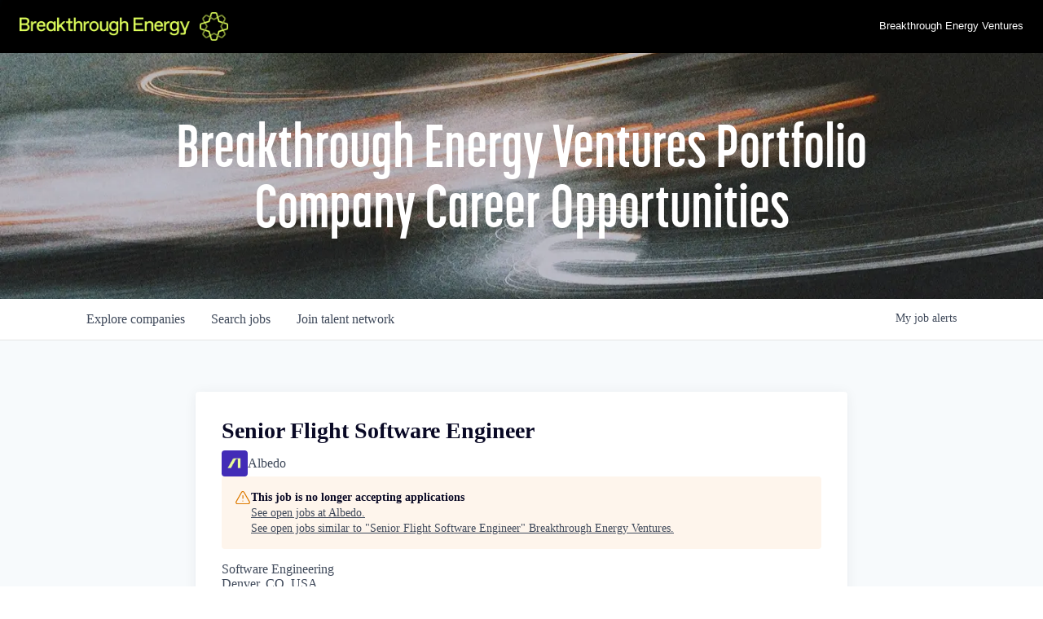

--- FILE ---
content_type: text/html; charset=utf-8
request_url: https://bevjobs.breakthroughenergy.org/companies/albedo-2/jobs/29266243-senior-flight-software-engineer
body_size: 17600
content:
<!DOCTYPE html><html lang="en"><head><link rel="shortcut icon" href="https://cdn.filestackcontent.com/LW6TKSNMQMiQKlE6Drn1" data-next-head=""/><title data-next-head="">Senior Flight Software Engineer @ Albedo | Breakthrough Energy Ventures Job Board</title><meta name="description" property="og:description" content="Search job openings across the Breakthrough Energy Ventures network." data-next-head=""/><meta charSet="utf-8" data-next-head=""/><meta name="viewport" content="initial-scale=1.0, width=device-width" data-next-head=""/><link rel="apple-touch-icon" sizes="180x180" href="https://cdn.filestackcontent.com/LW6TKSNMQMiQKlE6Drn1" data-next-head=""/><link rel="icon" type="image/png" sizes="32x32" href="https://cdn.filestackcontent.com/LW6TKSNMQMiQKlE6Drn1" data-next-head=""/><link rel="icon" type="image/png" sizes="16x16" href="https://cdn.filestackcontent.com/LW6TKSNMQMiQKlE6Drn1" data-next-head=""/><link rel="shortcut icon" href="https://cdn.filestackcontent.com/LW6TKSNMQMiQKlE6Drn1" data-next-head=""/><meta name="url" property="og:url" content="https://bevjobs.breakthroughenergy.org" data-next-head=""/><meta name="type" property="og:type" content="website" data-next-head=""/><meta name="title" property="og:title" content="Breakthrough Energy Ventures Job Board" data-next-head=""/><meta name="image" property="og:image" content="http://cdn.filepicker.io/api/file/iO5vVpmYSUykYpQFAJSf" data-next-head=""/><meta name="secure_url" property="og:image:secure_url" content="https://cdn.filepicker.io/api/file/iO5vVpmYSUykYpQFAJSf" data-next-head=""/><meta name="twitter:card" content="summary_large_image" data-next-head=""/><meta name="twitter:image" content="https://cdn.filepicker.io/api/file/iO5vVpmYSUykYpQFAJSf" data-next-head=""/><meta name="twitter:title" content="Breakthrough Energy Ventures Job Board" data-next-head=""/><meta name="twitter:description" content="Search job openings across the Breakthrough Energy Ventures network." data-next-head=""/><meta name="google-site-verification" content="CQNnZQRH0dvJgCqWABp64ULhLI69C53ULhWdJemAW_w" data-next-head=""/><script>!function(){var analytics=window.analytics=window.analytics||[];if(!analytics.initialize)if(analytics.invoked)window.console&&console.error&&console.error("Segment snippet included twice.");else{analytics.invoked=!0;analytics.methods=["trackSubmit","trackClick","trackLink","trackForm","pageview","identify","reset","group","track","ready","alias","debug","page","once","off","on","addSourceMiddleware","addIntegrationMiddleware","setAnonymousId","addDestinationMiddleware"];analytics.factory=function(e){return function(){if(window.analytics.initialized)return window.analytics[e].apply(window.analytics,arguments);var i=Array.prototype.slice.call(arguments);i.unshift(e);analytics.push(i);return analytics}};for(var i=0;i<analytics.methods.length;i++){var key=analytics.methods[i];analytics[key]=analytics.factory(key)}analytics.load=function(key,i){var t=document.createElement("script");t.type="text/javascript";t.async=!0;t.src="https://an.getro.com/analytics.js/v1/" + key + "/analytics.min.js";var n=document.getElementsByTagName("script")[0];n.parentNode.insertBefore(t,n);analytics._loadOptions=i};analytics._writeKey="VKRqdgSBA3lFoZSlbeHbrzqQkLPBcP7W";;analytics.SNIPPET_VERSION="4.16.1";
analytics.load("VKRqdgSBA3lFoZSlbeHbrzqQkLPBcP7W");

}}();</script><link rel="stylesheet" href="https://cdn-customers.getro.com/breakthroughenergy/style.react.css??v=e2e07cf66c16dd27219fe7ec4d3c7b7ec360d381"/><link rel="preload" href="https://cdn.getro.com/assets/_next/static/css/b1414ae24606c043.css" as="style"/><link rel="stylesheet" href="https://cdn.getro.com/assets/_next/static/css/b1414ae24606c043.css" data-n-g=""/><noscript data-n-css=""></noscript><script defer="" nomodule="" src="https://cdn.getro.com/assets/_next/static/chunks/polyfills-42372ed130431b0a.js"></script><script src="https://cdn.getro.com/assets/_next/static/chunks/webpack-13401e6578afde49.js" defer=""></script><script src="https://cdn.getro.com/assets/_next/static/chunks/framework-a008f048849dfc11.js" defer=""></script><script src="https://cdn.getro.com/assets/_next/static/chunks/main-20184c2c7bd0fe0a.js" defer=""></script><script src="https://cdn.getro.com/assets/_next/static/chunks/pages/_app-52002506ec936253.js" defer=""></script><script src="https://cdn.getro.com/assets/_next/static/chunks/a86620fd-3b4606652f1c2476.js" defer=""></script><script src="https://cdn.getro.com/assets/_next/static/chunks/8230-afd6e299f7a6ae33.js" defer=""></script><script src="https://cdn.getro.com/assets/_next/static/chunks/4000-0acb5a82151cbee6.js" defer=""></script><script src="https://cdn.getro.com/assets/_next/static/chunks/9091-5cd776e8ee5ad3a3.js" defer=""></script><script src="https://cdn.getro.com/assets/_next/static/chunks/1637-66b68fc38bc6d10a.js" defer=""></script><script src="https://cdn.getro.com/assets/_next/static/chunks/3676-4975c339fc5bc499.js" defer=""></script><script src="https://cdn.getro.com/assets/_next/static/chunks/9358-87cc633cf780c23e.js" defer=""></script><script src="https://cdn.getro.com/assets/_next/static/chunks/9117-6f216abbf55ba8cd.js" defer=""></script><script src="https://cdn.getro.com/assets/_next/static/chunks/1446-b10012f4e22f3c87.js" defer=""></script><script src="https://cdn.getro.com/assets/_next/static/chunks/5355-7de2c819d8cad6ea.js" defer=""></script><script src="https://cdn.getro.com/assets/_next/static/chunks/9582-518ab6ebe5bdae78.js" defer=""></script><script src="https://cdn.getro.com/assets/_next/static/chunks/pages/companies/%5BcompanySlug%5D/jobs/%5BjobSlug%5D-9a484f2bf7b6c05f.js" defer=""></script><script src="https://cdn.getro.com/assets/_next/static/sFy2epgoHzjC0mIw-ELqy/_buildManifest.js" defer=""></script><script src="https://cdn.getro.com/assets/_next/static/sFy2epgoHzjC0mIw-ELqy/_ssgManifest.js" defer=""></script><meta name="sentry-trace" content="13480940745d69136deb1215ee29c5ef-5df753baeedafeac-0"/><meta name="baggage" content="sentry-environment=production,sentry-release=556251c452b10cc7b7bb587e4f99dbd356cfc43f,sentry-public_key=99c84790fa184cf49c16c34cd7113f75,sentry-trace_id=13480940745d69136deb1215ee29c5ef,sentry-org_id=129958,sentry-sampled=false,sentry-sample_rand=0.19295247767834134,sentry-sample_rate=0.033"/><style data-styled="" data-styled-version="5.3.11">.gVRrUK{box-sizing:border-box;margin:0;min-width:0;font-family:-apple-system,BlinkMacSystemFont,'Segoe UI','Roboto','Oxygen','Ubuntu','Cantarell','Fira Sans','Droid Sans','Helvetica Neue','sans-serif';font-weight:400;font-style:normal;font-size:16px;color:#3F495A;}/*!sc*/
.fyPcag{box-sizing:border-box;margin:0;min-width:0;background-color:#F7FAFC;min-height:100vh;-webkit-flex-direction:column;-ms-flex-direction:column;flex-direction:column;-webkit-align-items:stretch;-webkit-box-align:stretch;-ms-flex-align:stretch;align-items:stretch;}/*!sc*/
.dKubqp{box-sizing:border-box;margin:0;min-width:0;}/*!sc*/
.elbZCm{box-sizing:border-box;margin:0;min-width:0;width:100%;}/*!sc*/
.dFKghv{box-sizing:border-box;margin:0;min-width:0;box-shadow:0 1px 0 0 #e5e5e5;-webkit-flex-direction:row;-ms-flex-direction:row;flex-direction:row;width:100%;background-color:#ffffff;}/*!sc*/
.byBMUo{box-sizing:border-box;margin:0;min-width:0;max-width:100%;width:100%;margin-left:auto;margin-right:auto;}/*!sc*/
@media screen and (min-width:40em){.byBMUo{width:100%;}}/*!sc*/
@media screen and (min-width:65em){.byBMUo{width:1100px;}}/*!sc*/
.fWatEX{box-sizing:border-box;margin:0;min-width:0;color:#4900FF;position:relative;-webkit-text-decoration:none;text-decoration:none;-webkit-transition:all ease 0.3s;transition:all ease 0.3s;text-transform:capitalize;-webkit-order:1;-ms-flex-order:1;order:1;padding-left:8px;padding-right:8px;padding-top:16px;padding-bottom:16px;font-size:16px;color:#3F495A;display:-webkit-box;display:-webkit-flex;display:-ms-flexbox;display:flex;-webkit-align-items:baseline;-webkit-box-align:baseline;-ms-flex-align:baseline;align-items:baseline;}/*!sc*/
@media screen and (min-width:40em){.fWatEX{text-transform:capitalize;}}/*!sc*/
@media screen and (min-width:65em){.fWatEX{text-transform:unset;}}/*!sc*/
.fWatEX span{display:none;}/*!sc*/
.fWatEX::after{content:'';position:absolute;left:0;right:0;bottom:0;height:0.125rem;background-color:#4900FF;opacity:0;-webkit-transition:opacity 0.3s;transition:opacity 0.3s;}/*!sc*/
.fWatEX:hover{color:#3F495A;}/*!sc*/
.fWatEX:active{background-color:#F7FAFC;-webkit-transform:scale(.94);-ms-transform:scale(.94);transform:scale(.94);}/*!sc*/
.fWatEX.active{font-weight:600;color:#090925;}/*!sc*/
.fWatEX.active::after{opacity:1;}/*!sc*/
@media screen and (min-width:40em){.fWatEX{padding-left:16px;padding-right:16px;}}/*!sc*/
.ekJmTQ{box-sizing:border-box;margin:0;min-width:0;display:none;}/*!sc*/
@media screen and (min-width:40em){.ekJmTQ{display:none;}}/*!sc*/
@media screen and (min-width:65em){.ekJmTQ{display:inline-block;}}/*!sc*/
.bhqgWy{box-sizing:border-box;margin:0;min-width:0;color:#4900FF;position:relative;-webkit-text-decoration:none;text-decoration:none;-webkit-transition:all ease 0.3s;transition:all ease 0.3s;text-transform:capitalize;-webkit-order:0;-ms-flex-order:0;order:0;padding-left:8px;padding-right:8px;padding-top:16px;padding-bottom:16px;font-size:16px;color:#3F495A;display:-webkit-box;display:-webkit-flex;display:-ms-flexbox;display:flex;-webkit-align-items:baseline;-webkit-box-align:baseline;-ms-flex-align:baseline;align-items:baseline;}/*!sc*/
@media screen and (min-width:40em){.bhqgWy{text-transform:capitalize;}}/*!sc*/
@media screen and (min-width:65em){.bhqgWy{text-transform:unset;}}/*!sc*/
.bhqgWy span{display:none;}/*!sc*/
.bhqgWy::after{content:'';position:absolute;left:0;right:0;bottom:0;height:0.125rem;background-color:#4900FF;opacity:0;-webkit-transition:opacity 0.3s;transition:opacity 0.3s;}/*!sc*/
.bhqgWy:hover{color:#3F495A;}/*!sc*/
.bhqgWy:active{background-color:#F7FAFC;-webkit-transform:scale(.94);-ms-transform:scale(.94);transform:scale(.94);}/*!sc*/
.bhqgWy.active{font-weight:600;color:#090925;}/*!sc*/
.bhqgWy.active::after{opacity:1;}/*!sc*/
@media screen and (min-width:40em){.bhqgWy{padding-left:16px;padding-right:16px;}}/*!sc*/
.eOYVLz{box-sizing:border-box;margin:0;min-width:0;color:#4900FF;position:relative;-webkit-text-decoration:none;text-decoration:none;-webkit-transition:all ease 0.3s;transition:all ease 0.3s;text-transform:unset;-webkit-order:2;-ms-flex-order:2;order:2;padding-left:8px;padding-right:8px;padding-top:16px;padding-bottom:16px;font-size:16px;color:#3F495A;display:-webkit-box;display:-webkit-flex;display:-ms-flexbox;display:flex;-webkit-align-items:center;-webkit-box-align:center;-ms-flex-align:center;align-items:center;}/*!sc*/
.eOYVLz span{display:none;}/*!sc*/
.eOYVLz::after{content:'';position:absolute;left:0;right:0;bottom:0;height:0.125rem;background-color:#4900FF;opacity:0;-webkit-transition:opacity 0.3s;transition:opacity 0.3s;}/*!sc*/
.eOYVLz:hover{color:#3F495A;}/*!sc*/
.eOYVLz:active{background-color:#F7FAFC;-webkit-transform:scale(.94);-ms-transform:scale(.94);transform:scale(.94);}/*!sc*/
.eOYVLz.active{font-weight:600;color:#090925;}/*!sc*/
.eOYVLz.active::after{opacity:1;}/*!sc*/
@media screen and (min-width:40em){.eOYVLz{padding-left:16px;padding-right:16px;}}/*!sc*/
.jQZwAb{box-sizing:border-box;margin:0;min-width:0;display:inline-block;}/*!sc*/
@media screen and (min-width:40em){.jQZwAb{display:inline-block;}}/*!sc*/
@media screen and (min-width:65em){.jQZwAb{display:none;}}/*!sc*/
.ioCEHO{box-sizing:border-box;margin:0;min-width:0;margin-left:auto;margin-right:16px;text-align:left;-webkit-flex-direction:column;-ms-flex-direction:column;flex-direction:column;-webkit-order:9999;-ms-flex-order:9999;order:9999;}/*!sc*/
@media screen and (min-width:40em){.ioCEHO{margin-right:16px;}}/*!sc*/
@media screen and (min-width:65em){.ioCEHO{margin-right:0;}}/*!sc*/
.iJaGyT{box-sizing:border-box;margin:0;min-width:0;position:relative;cursor:pointer;-webkit-transition:all ease 0.3s;transition:all ease 0.3s;border-radius:4px;font-size:16px;font-weight:500;display:-webkit-box;display:-webkit-flex;display:-ms-flexbox;display:flex;-webkit-tap-highlight-color:transparent;-webkit-align-items:center;-webkit-box-align:center;-ms-flex-align:center;align-items:center;font-family:-apple-system,BlinkMacSystemFont,'Segoe UI','Roboto','Oxygen','Ubuntu','Cantarell','Fira Sans','Droid Sans','Helvetica Neue','sans-serif';color:#3F495A;background-color:#FFFFFF;border-style:solid;border-color:#A3B1C2;border-width:1px;border:none;border-color:transparent;width:small;height:small;margin-top:8px;padding:8px 16px;padding-right:0;-webkit-align-self:center;-ms-flex-item-align:center;align-self:center;font-size:14px;}/*!sc*/
.iJaGyT:active{-webkit-transform:scale(.94);-ms-transform:scale(.94);transform:scale(.94);box-shadow:inset 0px 1.875px 1.875px rgba(0,0,0,0.12);}/*!sc*/
.iJaGyT:disabled{color:#A3B1C2;}/*!sc*/
.iJaGyT:hover{background-color:#F7FAFC;}/*!sc*/
.iJaGyT [role="progressbar"] > div > div{border-color:rgba(63,73,90,0.2);border-top-color:#090925;}/*!sc*/
@media screen and (min-width:40em){.iJaGyT{border-color:#A3B1C2;}}/*!sc*/
@media screen and (min-width:40em){.iJaGyT{padding-right:16px;}}/*!sc*/
.jUfIjB{box-sizing:border-box;margin:0;min-width:0;display:none;}/*!sc*/
@media screen and (min-width:40em){.jUfIjB{display:block;}}/*!sc*/
.iqghoL{box-sizing:border-box;margin:0;min-width:0;margin-left:auto !important;margin-right:auto !important;box-sizing:border-box;max-width:100%;position:static;z-index:1;margin-left:auto;margin-right:auto;width:100%;padding-top:0;padding-left:16px;padding-right:16px;padding-bottom:64px;}/*!sc*/
@media screen and (min-width:40em){.iqghoL{width:100%;}}/*!sc*/
@media screen and (min-width:65em){.iqghoL{width:1132px;}}/*!sc*/
.ebGWQq{box-sizing:border-box;margin:0;min-width:0;-webkit-box-pack:justify;-webkit-justify-content:space-between;-ms-flex-pack:justify;justify-content:space-between;margin-bottom:24px;-webkit-flex-direction:column;-ms-flex-direction:column;flex-direction:column;width:100%;}/*!sc*/
@media screen and (min-width:40em){.ebGWQq{-webkit-flex-direction:row;-ms-flex-direction:row;flex-direction:row;}}/*!sc*/
@media screen and (min-width:65em){.ebGWQq{-webkit-flex-direction:row;-ms-flex-direction:row;flex-direction:row;}}/*!sc*/
.dsHaKT{box-sizing:border-box;margin:0;min-width:0;gap:24px;-webkit-flex-direction:column;-ms-flex-direction:column;flex-direction:column;width:100%;}/*!sc*/
.iaKmHE{box-sizing:border-box;margin:0;min-width:0;font-size:28px;margin-bottom:8px;color:#090925;}/*!sc*/
.iKYCNv{box-sizing:border-box;margin:0;min-width:0;-webkit-column-gap:8px;column-gap:8px;cursor:pointer;-webkit-align-items:center;-webkit-box-align:center;-ms-flex-align:center;align-items:center;}/*!sc*/
.iKYCNv color{main:#3F495A;dark:#090925;subtle:#67738B;placeholder:#8797AB;link:#3F495A;link-accent:#4900FF;error:#D90218;}/*!sc*/
.hRzXmX{box-sizing:border-box;margin:0;min-width:0;width:32px;}/*!sc*/
.ijjZxr{box-sizing:border-box;margin:0;min-width:0;margin-bottom:16px;}/*!sc*/
.kGAAEy{box-sizing:border-box;margin:0;min-width:0;-webkit-flex-direction:column;-ms-flex-direction:column;flex-direction:column;gap:8px;}/*!sc*/
.dkjSzf{box-sizing:border-box;margin:0;min-width:0;font-weight:600;font-size:14px;color:#090925;}/*!sc*/
.eRlSKr{box-sizing:border-box;margin:0;min-width:0;color:#3F495A!important;font-weight:500;}/*!sc*/
.lhPfhV{box-sizing:border-box;margin:0;min-width:0;-webkit-column-gap:8px;column-gap:8px;-webkit-box-pack:justify;-webkit-justify-content:space-between;-ms-flex-pack:justify;justify-content:space-between;}/*!sc*/
.hQNFTd{box-sizing:border-box;margin:0;min-width:0;row-gap:8px;-webkit-flex-direction:column;-ms-flex-direction:column;flex-direction:column;}/*!sc*/
.fLzXDu{box-sizing:border-box;margin:0;min-width:0;font-size:14px;color:#67738B;}/*!sc*/
.crBMPy{box-sizing:border-box;margin:0;min-width:0;margin-top:40px;}/*!sc*/
.crBMPy li:not(:last-child){margin-bottom:8px;}/*!sc*/
.crBMPy p,.crBMPy span,.crBMPy div,.crBMPy li,.crBMPy ol,.crBMPy ul{color:#3F495A;font-size:16px!important;line-height:140%!important;margin:0 auto 16px;}/*!sc*/
.crBMPy h1,.crBMPy h2,.crBMPy h3,.crBMPy h4,.crBMPy h5,.crBMPy h6{color:#090925;}/*!sc*/
.crBMPy h4,.crBMPy h5,.crBMPy h6{font-size:16px;margin:0 auto 16px;}/*!sc*/
.crBMPy h1:not(:first-child){font-size:24px;margin:48px auto 16px;}/*!sc*/
.crBMPy h2:not(:first-child){font-size:20px;margin:32px auto 16px;}/*!sc*/
.crBMPy h3:not(:first-child){font-size:18px;margin:24px auto 16px;}/*!sc*/
.crBMPy ul{padding:0 0 0 32px;}/*!sc*/
.crBMPy a{color:#3F495A !important;}/*!sc*/
.iIGtVd{box-sizing:border-box;margin:0;min-width:0;max-width:600px;margin:0 auto;}/*!sc*/
.friAmK{box-sizing:border-box;margin:0;min-width:0;padding-bottom:40px;margin-top:40px;}/*!sc*/
.bOyPTM{box-sizing:border-box;margin:0;min-width:0;gap:40px;margin-top:40px;-webkit-align-items:center;-webkit-box-align:center;-ms-flex-align:center;align-items:center;-webkit-box-pack:justify;-webkit-justify-content:space-between;-ms-flex-pack:justify;justify-content:space-between;-webkit-flex-direction:column;-ms-flex-direction:column;flex-direction:column;}/*!sc*/
@media screen and (min-width:40em){.bOyPTM{-webkit-flex-direction:row;-ms-flex-direction:row;flex-direction:row;}}/*!sc*/
.kkTXM{box-sizing:border-box;margin:0;min-width:0;-webkit-text-decoration-line:underline;text-decoration-line:underline;cursor:pointer;display:block;text-align:center;color:#3F495A !important;font-size:14px;line-height:22px;}/*!sc*/
.fIUOoG{box-sizing:border-box;margin:0;min-width:0;justify-self:flex-end;margin-top:auto;-webkit-flex-direction:row;-ms-flex-direction:row;flex-direction:row;width:100%;background-color:transparent;padding-top:32px;padding-bottom:32px;}/*!sc*/
.Jizzq{box-sizing:border-box;margin:0;min-width:0;width:100%;margin-left:auto;margin-right:auto;-webkit-flex-direction:column;-ms-flex-direction:column;flex-direction:column;text-align:center;}/*!sc*/
@media screen and (min-width:40em){.Jizzq{width:1100px;}}/*!sc*/
.fONCsf{box-sizing:border-box;margin:0;min-width:0;color:#4900FF;-webkit-align-self:center;-ms-flex-item-align:center;align-self:center;margin-bottom:16px;color:#090925;width:120px;}/*!sc*/
.bfORaf{box-sizing:border-box;margin:0;min-width:0;color:currentColor;width:100%;height:auto;}/*!sc*/
.gkPOSa{box-sizing:border-box;margin:0;min-width:0;-webkit-flex-direction:row;-ms-flex-direction:row;flex-direction:row;-webkit-box-pack:center;-webkit-justify-content:center;-ms-flex-pack:center;justify-content:center;-webkit-flex-wrap:wrap;-ms-flex-wrap:wrap;flex-wrap:wrap;}/*!sc*/
.hDtUlk{box-sizing:border-box;margin:0;min-width:0;-webkit-appearance:none;-moz-appearance:none;appearance:none;display:inline-block;text-align:center;line-height:inherit;-webkit-text-decoration:none;text-decoration:none;font-size:inherit;padding-left:16px;padding-right:16px;padding-top:8px;padding-bottom:8px;color:#ffffff;background-color:#4900FF;border:none;border-radius:4px;padding-left:8px;padding-right:8px;font-size:16px;position:relative;z-index:2;cursor:pointer;-webkit-transition:all ease 0.3s;transition:all ease 0.3s;border-radius:4px;font-weight:500;display:-webkit-box;display:-webkit-flex;display:-ms-flexbox;display:flex;-webkit-tap-highlight-color:transparent;-webkit-align-items:center;-webkit-box-align:center;-ms-flex-align:center;align-items:center;font-family:-apple-system,BlinkMacSystemFont,'Segoe UI','Roboto','Oxygen','Ubuntu','Cantarell','Fira Sans','Droid Sans','Helvetica Neue','sans-serif';color:#3F495A;background-color:transparent;border-style:solid;border-color:#A3B1C2;border-width:1px;border:none;-webkit-box-pack:unset;-webkit-justify-content:unset;-ms-flex-pack:unset;justify-content:unset;-webkit-text-decoration:none;text-decoration:none;white-space:nowrap;margin-right:16px;padding:0;color:#67738B;padding-top:4px;padding-bottom:4px;font-size:12px;}/*!sc*/
.hDtUlk:active{-webkit-transform:scale(.94);-ms-transform:scale(.94);transform:scale(.94);box-shadow:inset 0px 1.875px 1.875px rgba(0,0,0,0.12);}/*!sc*/
.hDtUlk:disabled{color:#A3B1C2;}/*!sc*/
.hDtUlk:hover{-webkit-text-decoration:underline;text-decoration:underline;}/*!sc*/
.hDtUlk [role="progressbar"] > div > div{border-color:rgba(63,73,90,0.2);border-top-color:#090925;}/*!sc*/
data-styled.g1[id="sc-aXZVg"]{content:"gVRrUK,fyPcag,dKubqp,elbZCm,dFKghv,byBMUo,fWatEX,ekJmTQ,bhqgWy,eOYVLz,jQZwAb,ioCEHO,iJaGyT,jUfIjB,iqghoL,ebGWQq,dsHaKT,iaKmHE,iKYCNv,hRzXmX,ijjZxr,kGAAEy,dkjSzf,eRlSKr,lhPfhV,hQNFTd,fLzXDu,crBMPy,iIGtVd,friAmK,bOyPTM,kkTXM,fIUOoG,Jizzq,fONCsf,bfORaf,gkPOSa,hDtUlk,"}/*!sc*/
.fteAEG{display:-webkit-box;display:-webkit-flex;display:-ms-flexbox;display:flex;}/*!sc*/
data-styled.g2[id="sc-gEvEer"]{content:"fteAEG,"}/*!sc*/
.flWBVF{box-sizing:border-box;margin:0;min-width:0;container-type:inline-size;container-name:hero;}/*!sc*/
.iCvFnQ{box-sizing:border-box;margin:0;min-width:0;position:relative;background-size:cover;background-position:center center;text-align:center;padding-top:32px;padding-bottom:32px;color:#ffffff;}/*!sc*/
@media (min-width:480px){.iCvFnQ{padding:calc(10 * 0.5rem) 0;}}/*!sc*/
.iFoJuC{box-sizing:border-box;margin:0;min-width:0;object-fit:cover;width:100%;height:100%;position:absolute;left:0;top:0;}/*!sc*/
.cmDbPT{box-sizing:border-box;margin:0;min-width:0;margin-left:auto !important;margin-right:auto !important;box-sizing:border-box;max-width:100%;position:relative;z-index:3;margin-left:auto;margin-right:auto;width:100%;padding-top:0;padding-left:16px;padding-right:16px;}/*!sc*/
@media screen and (min-width:40em){.cmDbPT{width:100%;}}/*!sc*/
@media screen and (min-width:65em){.cmDbPT{width:1132px;}}/*!sc*/
.bsENgY{box-sizing:border-box;margin:0;min-width:0;max-width:900px;position:relative;text-align:center;font-size:18px;font-weight:500;font-family:inherit;margin-left:auto;margin-right:auto;margin-top:0;margin-bottom:0;color:inherit;}/*!sc*/
@media screen and (min-width:40em){.bsENgY{font-size:32px;}}/*!sc*/
.eBWkFz{box-sizing:border-box;margin:0;min-width:0;padding:32px;box-shadow:0px 1px 2px 0px rgba(27,36,50,0.04),0px 1px 16px 0px rgba(27,36,50,0.06);border-radius:4px;background-color:#FFFFFF;margin-left:auto;margin-right:auto;width:100%;-webkit-flex-direction:column;-ms-flex-direction:column;flex-direction:column;padding-left:16px;padding-right:16px;margin-top:64px;max-width:800px;margin-left:auto;margin-right:auto;}/*!sc*/
@media screen and (min-width:40em){.eBWkFz{padding-left:32px;padding-right:32px;}}/*!sc*/
.jBogQf{box-sizing:border-box;margin:0;min-width:0;position:relative;width:100%;-webkit-align-items:start;-webkit-box-align:start;-ms-flex-align:start;align-items:start;}/*!sc*/
.ddKpAl{box-sizing:border-box;margin:0;min-width:0;-webkit-flex:1 1;-ms-flex:1 1;flex:1 1;}/*!sc*/
.VWXkL{box-sizing:border-box;margin:0;min-width:0;position:relative;font-weight:500;color:#3F495A;height:100%;width:100%;border-radius:4px;}/*!sc*/
.cVYRew{box-sizing:border-box;margin:0;min-width:0;max-width:100%;height:auto;border-radius:4px;overflow:hidden;object-fit:contain;width:100%;height:100%;}/*!sc*/
.hPknKP{box-sizing:border-box;margin:0;min-width:0;background-color:#FEF5EC;text-align:left;-webkit-align-items:flex-start;-webkit-box-align:flex-start;-ms-flex-align:flex-start;align-items:flex-start;-webkit-flex:0 0 auto;-ms-flex:0 0 auto;flex:0 0 auto;padding:16px;border-radius:4px;line-height:1.4;gap:16px;}/*!sc*/
.jDfdPi{box-sizing:border-box;margin:0;min-width:0;height:20px;width:20px;}/*!sc*/
.kgAlEH{box-sizing:border-box;margin:0;min-width:0;color:#DE7B02;-webkit-align-items:center;-webkit-box-align:center;-ms-flex-align:center;align-items:center;-webkit-flex:0 0 auto;-ms-flex:0 0 auto;flex:0 0 auto;}/*!sc*/
.cYMjnh{box-sizing:border-box;margin:0;min-width:0;font-weight:500;font-size:14px;color:#3F495A;}/*!sc*/
.exMvxQ{box-sizing:border-box;margin:0;min-width:0;-webkit-text-decoration:none;text-decoration:none;color:currentColor;width:100%;height:auto;}/*!sc*/
data-styled.g3[id="sc-eqUAAy"]{content:"flWBVF,iCvFnQ,iFoJuC,cmDbPT,bsENgY,eBWkFz,jBogQf,ddKpAl,VWXkL,cVYRew,hPknKP,jDfdPi,kgAlEH,cYMjnh,exMvxQ,"}/*!sc*/
.gQycbC{display:-webkit-box;display:-webkit-flex;display:-ms-flexbox;display:flex;}/*!sc*/
data-styled.g4[id="sc-fqkvVR"]{content:"gQycbC,"}/*!sc*/
</style></head><body id="main-wrapper" class="custom-design-breakthroughenergy"><div id="root"></div><div id="__next"><div class="sc-aXZVg gVRrUK"><div class="" style="position:fixed;top:0;left:0;height:2px;background:transparent;z-index:99999999999;width:100%"><div class="" style="height:100%;background:#4900FF;transition:all 500ms ease;width:0%"><div style="box-shadow:0 0 10px #4900FF, 0 0 10px #4900FF;width:5%;opacity:1;position:absolute;height:100%;transition:all 500ms ease;transform:rotate(3deg) translate(0px, -4px);left:-10rem"></div></div></div><div id="wlc-main" class="sc-aXZVg sc-gEvEer fyPcag fteAEG network-container"><div data-testid="custom-header" id="breakthroughenergy-custom-header" class="sc-aXZVg dKubqp breakthroughenergy-custom-part">
<div class="cd-wrapper">
  <div class="homepage">
    <div class="breakthroughenergy-custom-part">
      <div
        class="global-header__wrapper global-header__wrapper--no-animation global-header__wrapper--transition"
      >
        <header
          class="global-header container"
          aria-label="Site header"
          role="banner"
        >
          <div class="global-header__main-menu">
            <div class="global-header__menu-top">
              <div class="site-logo">
                <a
                  href="https://www.breakthroughenergy.org/"
                  class="site-logo__link"
                >
                  <img
                    class="be-logo"
                    src="https://cdn-customers.getro.com/breakthroughenergy/images/nav-logo-2.png"
                    alt="be-logo"
                  />

                  <img
                    class="be-logo-mob"
                    src="https://cdn-customers.getro.com/breakthroughenergy/images/footer-logo.png"
                    alt="be-logo"
                  />
                </a>
              </div>
              <div class="global-header__menu-top-right">
                <nav class="utility-nav">
                  <ul class="utility-nav__list">
                    <li class="utility-nav__item">
                      <a href="https://www.breakthroughenergy.org/portfolio"
                        >Breakthrough Energy Ventures</a
                      >
                    </li>
                  </ul>
                </nav>
              </div>
            </div>
          </div>
        </header>
      </div>
    </div>
  </div>
</div>
</div><div width="1" class="sc-aXZVg elbZCm"><div class="sc-eqUAAy flWBVF job-board-hero"><div data-testid="default-hero" color="white" class="sc-eqUAAy iCvFnQ network-hero"><img alt="hero" sx="[object Object]" loading="lazy" decoding="async" data-nimg="fill" class="sc-eqUAAy iFoJuC" style="position:absolute;height:100%;width:100%;left:0;top:0;right:0;bottom:0;color:transparent" src="https://cdn.getro.com/collections/7ce773a0-db5c-4500-9f0c-c565cb063022-1762318659"/><div width="1,1,1132px" class="sc-eqUAAy cmDbPT container custom-design-breakthroughenergy" data-testid="container"><h2 class="sc-eqUAAy bsENgY job-tagline" data-testid="tagline" font-size="3,32px" font-weight="medium" font-family="inherit" color="inherit">Breakthrough Energy Ventures Portfolio Company Career Opportunities</h2></div></div></div><div id="content"><div data-testid="navbar" width="1" class="sc-aXZVg sc-gEvEer dFKghv fteAEG"><div width="1,1,1100px" class="sc-aXZVg sc-gEvEer byBMUo fteAEG"><a href="/jobs" class="sc-aXZVg fWatEX theme_only " font-size="2" color="text.main" display="flex"><div display="none,none,inline-block" class="sc-aXZVg ekJmTQ">Search </div>jobs</a><a href="/companies" class="sc-aXZVg bhqgWy theme_only " font-size="2" color="text.main" display="flex"><div display="none,none,inline-block" class="sc-aXZVg ekJmTQ">Explore </div>companies</a><a href="/talent-network" class="sc-aXZVg eOYVLz theme_only " font-size="2" color="text.main" display="flex"><div display="none,none,inline-block" class="sc-aXZVg ekJmTQ">Join talent network</div><div display="inline-block,inline-block,none" class="sc-aXZVg jQZwAb">Talent</div></a><div order="9999" class="sc-aXZVg sc-gEvEer ioCEHO fteAEG"><div class="sc-aXZVg sc-gEvEer iJaGyT fteAEG theme_only" data-testid="my-job-alerts-button" font-size="14px">My <span class="sc-aXZVg jUfIjB">job </span>alerts</div></div></div></div><div width="1,1,1132px" data-testid="container" class="sc-aXZVg iqghoL"><script data-testid="job-ldjson" type="application/ld+json" async="">{"@context":"https://schema.org/","@type":"JobPosting","title":"Senior Flight Software Engineer","description":"<section><div>Satellite imagery is a historically-scarce resource, whose adoption has been slowed by an unbalanced relationship between price and resolution. In theory, frequent, ultra-high-resolution imagery of Earth has near-infinite applications; in reality, only a sliver of that potential has been realized. </div> <div><br></div> <div>Albedo aims to be the catalyst in unlocking satellite imagery’s latent potential, hoping to expand current applications and propel the discovery of new use cases. Whether our imagery is being used to reduce wildfire risk, assess the environmental impact of global forestry, contribute to timely 3D reconstructions of urban areas, or monitor carbon emissions from industrial power plants, our mission is to get better data into the hands of decision-makers fast. We’re modernizing how satellite imagery is used by providing near real-time access to our ultra-high resolution data.</div> <div><br></div> <div> <b>What We’re Up To: </b>Albedo is developing a novel approach to the earth observation industry, both in space and with our business model. We are intentionally doing things differently by taking (calculated) risks, trying new things, and moving with speed. Our team believes satellite imagery is a valuable resource that should be made accessible, in every sense of the word. We are committed to our customers, ensuring that what we’re building is what they want. We are playing at the edges of how traditional New Space technologies have been approached, and we want to shake up the industry as it stands today.</div> <div><br></div> <div> <b>Who We’re Looking For: </b>Albedo is launching next-generation, ultra-high-resolution imaging satellites to service a global audience through a modern, cloud-based product interface. In order to achieve this goal, we are looking for a team of people who are both passionate about our mission and are willing to put in the work to design, develop, and test an innovative earth observation concept in the commercial industry. The times ahead will be set in a fast-paced, often uncertain environment, but if you are hard-working, kind, and team-oriented, you can expect a rewarding and purposeful experience.</div> <div><br></div> <div>At Albedo our mission is to bring 10-cm imagery to the masses, and as our Senior Flight Software Engineer, you’ll be playing a critical part in our software development, verification, and roadmap to the future!</div> <div><br></div> <div>We’re developing a highly precise and nimble satellite that’s flying in Very-Low Earth Orbit (VLEO) to reach our 10-cm goal (and let’s not forget the 2-meter thermal imagery to boot)! We’ve got tight timing constraints in our spacecraft, and software performance is key to achieving that goal. We embody high-speed and low drag!</div> <div><br></div> <div>If furthering your experience in embedded Linux, performance benchmarking, and hardware offloading sounds exciting, then read on!</div></section><section><h3>What You’ll Do:</h3> <ul> <li>Define, design, develop, test and deploy highly performant flight software in embedded Linux for the first ever 10cm class space imaging vehicle</li> <li>Benchmark your solutions to ensure you’re meeting our tight timing constraints</li> <li>Work directly with avionics hardware; design software solutions that can communicate across asymmetric processing architectures including embedded Linux</li> <li>Support the development of non-real-time and real-time test beds</li> <li>Participate in end-to-end integration and test campaigns to ensure our software is robust</li> <li>Maintain automated systems for CI/CD, both software-only and hardware solutions</li> <li>Support integration of flight command &amp; control within Albedo’s ground infrastructure.</li> </ul></section><section><h3>Your Ideal Skills and Experience:</h3> <ul> <li>You understand trade-offs when it comes to topics such as memory, processor capabilities, hardware offloading, latency/bandwidth, or build versus re-use</li> <li>You can use version control, such as Git (hint: we use it), and you might be pedantic about how you version your software (like using SemVer)</li> <li>You demonstrate a core competency in one, or many, of the following: non-real-time and real-time emulation systems, networking communication, distributed computing, Linux driver development, middleware frameworks, state machine modeling, software/hardware simulations, or pick your flavor of nerding out and tell us!</li> <li>You (preferably) have experience in spacecraft flight software development</li> <li>Most importantly - you want to learn and want to be challenged</li> <li>You have read all of this and are excited to apply!</li> <div><br></div> <div>Even if you feel like you don’t meet all of the qualifications, we encourage you to apply! Research shows that while men apply to jobs where they meet an average of 60% of the criteria, women and other marginalized people tend to only apply when they meet 100% of the qualifications. </div> </ul></section><section><h3>Compensation and Benefits:</h3> <ul> <li> <a href=\"https://blog.samaltman.com/employee-equity\">Employee friendly</a> equity compensation</li> <li>Remote-friendly, asynchronous culture with flexible working hours</li> <li>4% direct matching 401k</li> <li>Insurance: Medical, Vision, Dental, Mental Health</li> <li>Parental leave and childcare coverage</li> <li>Relocation bonus for moving to our Denver, CO HQ</li> <li>20 paid vacation days, yours from day one</li> <li>10 company holidays and unlimited sick days</li> <li>$100 monthly wellness benefit</li> <li>Team retreats to build relationships in person</li> </ul></section><section><div><i>Albedo does not accept agency resumes. Please do not forward resumes to our careers email or to Albedo employees. Albedo is not responsible for any fees or overhead related to unsolicited resumes.</i></div> <div><br></div> <div> <b>Relocation:</b> Relocation for this position is available</div> <div><br></div> <div><b>US CITIZENSHIP IS REQUIRED</b></div> <div><br></div> <div>#LI-Remote</div> <div><br></div> <div><br></div> <div> <b>Additional Requirements: </b>In compliance with federal law, all persons hired will be required to verify identity and eligibility to work in the United States and to complete the required employment eligibility verification form upon hire. All persons hired will be required to be a U.S. citizen, a lawful permanent resident of the U.S., or protected individual as defined by 8 U.S.C. 1324b(a)(3), or eligible to obtain the required authorizations from the U.S. Department of State. Albedo is an equal opportunity employer, and all qualified applicants will receive consideration for employment without regard to race, color, religion, sex, sexual orientation, gender identity, national origin, disability status, protected veteran status, or any other characteristic protected by law.</div> <div><br></div> <div><br></div> <div>Questions? Feedback? Feel free to email us at careers @ albedo.com</div></section>","datePosted":"2023-09-01T13:46:13.665Z","validThrough":"2023-11-01","employmentType":[],"hiringOrganization":{"@type":"Organization","name":"Albedo","description":"Albedo is developing low-flying satellites that will capture visible and thermal imagery at the highest resolution commercially available. By making aerial quality imagery globally available, easy to purchase, and transparent to task, we aim to catalyze market growth and spur new applications.\n\nThe world is rapidly changing and a new level of visibility and transparency is required to solve some of our largest problems. Albedo’s 10cm visible and 2m thermal imagery will fuel insights for industries such as mapping, insurance, utilities, solar, agriculture, carbon offsets, infrastructure sustainability, national security, and much more.","numberOfEmployees":55,"address":[{"address":{"@type":"PostalAddress","addressLocality":"Broomfield, CO, USA"}},{"address":{"@type":"PostalAddress","addressLocality":"Denver, CO, USA"}}],"sameAs":"https://albedo.com","url":"https://albedo.com","logo":"https://cdn.getro.com/companies/0b414aba-dde6-5d41-bec8-bf581f052f13-1724247103","keywords":"Aviation & Aerospace, Space"},"jobLocation":{"@type":"Place","address":{"@type":"PostalAddress","addressLocality":"Denver, CO, USA"}},"baseSalary":{"@type":"MonetaryAmount","currency":null,"value":{"@type":"QuantitativeValue","minValue":null,"maxValue":null,"unitText":"PERIOD_NOT_DEFINED"}}}</script><div width="100%" data-testid="edit-box" class="sc-eqUAAy eBWkFz"><div data-testid="content" width="1" class="sc-eqUAAy sc-fqkvVR jBogQf gQycbC"><div class="sc-eqUAAy ddKpAl"><div width="100%" class="sc-aXZVg sc-gEvEer ebGWQq fteAEG"><div width="100%" class="sc-aXZVg sc-gEvEer dsHaKT fteAEG"><div width="100%" class="sc-aXZVg elbZCm"><h2 font-size="28px" color="text.dark" class="sc-aXZVg iaKmHE">Senior Flight Software Engineer</h2><div color="text" class="sc-aXZVg sc-gEvEer iKYCNv fteAEG"><div width="32" class="sc-aXZVg hRzXmX"><div data-testid="profile-picture" class="sc-eqUAAy sc-fqkvVR VWXkL gQycbC"><img data-testid="image" src="https://cdn.getro.com/companies/0b414aba-dde6-5d41-bec8-bf581f052f13-1724247103" alt="Albedo" class="sc-eqUAAy cVYRew"/></div></div><p class="sc-aXZVg dKubqp">Albedo</p></div></div><div class="sc-aXZVg ijjZxr"><div class="sc-eqUAAy sc-fqkvVR hPknKP gQycbC"><div color="warning" class="sc-eqUAAy sc-fqkvVR kgAlEH gQycbC"><svg xmlns="http://www.w3.org/2000/svg" width="20px" height="20px" viewBox="0 0 24 24" fill="none" stroke="currentColor" stroke-width="1.5" stroke-linecap="round" stroke-linejoin="round" class="sc-eqUAAy jDfdPi sc-eqUAAy jDfdPi" aria-hidden="true" data-testid="icon-warning"><path d="m21.73 18-8-14a2 2 0 0 0-3.48 0l-8 14A2 2 0 0 0 4 21h16a2 2 0 0 0 1.73-3Z"></path><line x1="12" x2="12" y1="9" y2="13"></line><line x1="12" x2="12.01" y1="17" y2="17"></line></svg></div><div color="text.main" class="sc-eqUAAy cYMjnh"><div class="sc-aXZVg sc-gEvEer kGAAEy fteAEG"><P font-weight="600" font-size="14px" color="text.dark" class="sc-aXZVg dkjSzf">This job is no longer accepting applications</P><a href="/companies/albedo-2#content" class="sc-aXZVg eRlSKr">See open jobs at <!-- -->Albedo<!-- -->.</a><a href="/jobs?q=Senior%20Flight%20Software%20Engineer" class="sc-aXZVg eRlSKr">See open jobs similar to &quot;<!-- -->Senior Flight Software Engineer<!-- -->&quot; <!-- -->Breakthrough Energy Ventures<!-- -->.</a></div></div></div></div><div class="sc-aXZVg sc-gEvEer lhPfhV fteAEG"><div class="sc-aXZVg sc-gEvEer hQNFTd fteAEG"><div class="sc-aXZVg dKubqp">Software Engineering<!-- --> <!-- --> </div><div class="sc-aXZVg dKubqp">Denver, CO, USA</div><div font-size="14px" color="text.subtle" class="sc-aXZVg fLzXDu">Posted<!-- --> <!-- -->6+ months ago</div></div></div></div></div><div class="sc-aXZVg crBMPy"><div data-testid="careerPage"><section><div>Satellite imagery is a historically-scarce resource, whose adoption has been slowed by an unbalanced relationship between price and resolution. In theory, frequent, ultra-high-resolution imagery of Earth has near-infinite applications; in reality, only a sliver of that potential has been realized. </div>  <div>Albedo aims to be the catalyst in unlocking satellite imagery’s latent potential, hoping to expand current applications and propel the discovery of new use cases. Whether our imagery is being used to reduce wildfire risk, assess the environmental impact of global forestry, contribute to timely 3D reconstructions of urban areas, or monitor carbon emissions from industrial power plants, our mission is to get better data into the hands of decision-makers fast. We’re modernizing how satellite imagery is used by providing near real-time access to our ultra-high resolution data.</div>  <div> <b>What We’re Up To: </b>Albedo is developing a novel approach to the earth observation industry, both in space and with our business model. We are intentionally doing things differently by taking (calculated) risks, trying new things, and moving with speed. Our team believes satellite imagery is a valuable resource that should be made accessible, in every sense of the word. We are committed to our customers, ensuring that what we’re building is what they want. We are playing at the edges of how traditional New Space technologies have been approached, and we want to shake up the industry as it stands today.</div>  <div> <b>Who We’re Looking For: </b>Albedo is launching next-generation, ultra-high-resolution imaging satellites to service a global audience through a modern, cloud-based product interface. In order to achieve this goal, we are looking for a team of people who are both passionate about our mission and are willing to put in the work to design, develop, and test an innovative earth observation concept in the commercial industry. The times ahead will be set in a fast-paced, often uncertain environment, but if you are hard-working, kind, and team-oriented, you can expect a rewarding and purposeful experience.</div>  <div>At Albedo our mission is to bring 10-cm imagery to the masses, and as our Senior Flight Software Engineer, you’ll be playing a critical part in our software development, verification, and roadmap to the future!</div>  <div>We’re developing a highly precise and nimble satellite that’s flying in Very-Low Earth Orbit (VLEO) to reach our 10-cm goal (and let’s not forget the 2-meter thermal imagery to boot)! We’ve got tight timing constraints in our spacecraft, and software performance is key to achieving that goal. We embody high-speed and low drag!</div>  <div>If furthering your experience in embedded Linux, performance benchmarking, and hardware offloading sounds exciting, then read on!</div></section><section><h3>What You’ll Do:</h3> <ul> <li>Define, design, develop, test and deploy highly performant flight software in embedded Linux for the first ever 10cm class space imaging vehicle</li> <li>Benchmark your solutions to ensure you’re meeting our tight timing constraints</li> <li>Work directly with avionics hardware; design software solutions that can communicate across asymmetric processing architectures including embedded Linux</li> <li>Support the development of non-real-time and real-time test beds</li> <li>Participate in end-to-end integration and test campaigns to ensure our software is robust</li> <li>Maintain automated systems for CI/CD, both software-only and hardware solutions</li> <li>Support integration of flight command &amp; control within Albedo’s ground infrastructure.</li> </ul></section><section><h3>Your Ideal Skills and Experience:</h3> <ul> <li>You understand trade-offs when it comes to topics such as memory, processor capabilities, hardware offloading, latency/bandwidth, or build versus re-use</li> <li>You can use version control, such as Git (hint: we use it), and you might be pedantic about how you version your software (like using SemVer)</li> <li>You demonstrate a core competency in one, or many, of the following: non-real-time and real-time emulation systems, networking communication, distributed computing, Linux driver development, middleware frameworks, state machine modeling, software/hardware simulations, or pick your flavor of nerding out and tell us!</li> <li>You (preferably) have experience in spacecraft flight software development</li> <li>Most importantly - you want to learn and want to be challenged</li> <li>You have read all of this and are excited to apply!</li>  <div>Even if you feel like you don’t meet all of the qualifications, we encourage you to apply! Research shows that while men apply to jobs where they meet an average of 60% of the criteria, women and other marginalized people tend to only apply when they meet 100% of the qualifications. </div> </ul></section><section><h3>Compensation and Benefits:</h3> <ul> <li> <a href="https://blog.samaltman.com/employee-equity">Employee friendly</a> equity compensation</li> <li>Remote-friendly, asynchronous culture with flexible working hours</li> <li>4% direct matching 401k</li> <li>Insurance: Medical, Vision, Dental, Mental Health</li> <li>Parental leave and childcare coverage</li> <li>Relocation bonus for moving to our Denver, CO HQ</li> <li>20 paid vacation days, yours from day one</li> <li>10 company holidays and unlimited sick days</li> <li>$100 monthly wellness benefit</li> <li>Team retreats to build relationships in person</li> </ul></section><section><div><i>Albedo does not accept agency resumes. Please do not forward resumes to our careers email or to Albedo employees. Albedo is not responsible for any fees or overhead related to unsolicited resumes.</i></div>  <div> <b>Relocation:</b> Relocation for this position is available</div>  <div><b>US CITIZENSHIP IS REQUIRED</b></div>  <div>#LI-Remote</div>   <div> <b>Additional Requirements: </b>In compliance with federal law, all persons hired will be required to verify identity and eligibility to work in the United States and to complete the required employment eligibility verification form upon hire. All persons hired will be required to be a U.S. citizen, a lawful permanent resident of the U.S., or protected individual as defined by 8 U.S.C. 1324b(a)(3), or eligible to obtain the required authorizations from the U.S. Department of State. Albedo is an equal opportunity employer, and all qualified applicants will receive consideration for employment without regard to race, color, religion, sex, sexual orientation, gender identity, national origin, disability status, protected veteran status, or any other characteristic protected by law.</div>   <div>Questions? Feedback? Feel free to email us at careers @ albedo.com</div></section></div></div><div class="sc-aXZVg iIGtVd"><div class="sc-aXZVg friAmK"><div class="sc-eqUAAy sc-fqkvVR hPknKP gQycbC"><div color="warning" class="sc-eqUAAy sc-fqkvVR kgAlEH gQycbC"><svg xmlns="http://www.w3.org/2000/svg" width="20px" height="20px" viewBox="0 0 24 24" fill="none" stroke="currentColor" stroke-width="1.5" stroke-linecap="round" stroke-linejoin="round" class="sc-eqUAAy jDfdPi sc-eqUAAy jDfdPi" aria-hidden="true" data-testid="icon-warning"><path d="m21.73 18-8-14a2 2 0 0 0-3.48 0l-8 14A2 2 0 0 0 4 21h16a2 2 0 0 0 1.73-3Z"></path><line x1="12" x2="12" y1="9" y2="13"></line><line x1="12" x2="12.01" y1="17" y2="17"></line></svg></div><div color="text.main" class="sc-eqUAAy cYMjnh"><div class="sc-aXZVg sc-gEvEer kGAAEy fteAEG"><P font-weight="600" font-size="14px" color="text.dark" class="sc-aXZVg dkjSzf">This job is no longer accepting applications</P><a href="/companies/albedo-2#content" class="sc-aXZVg eRlSKr">See open jobs at <!-- -->Albedo<!-- -->.</a><a href="/jobs?q=Senior%20Flight%20Software%20Engineer" class="sc-aXZVg eRlSKr">See open jobs similar to &quot;<!-- -->Senior Flight Software Engineer<!-- -->&quot; <!-- -->Breakthrough Energy Ventures<!-- -->.</a></div></div></div></div><div class="sc-aXZVg sc-gEvEer bOyPTM fteAEG"><a color="#3F495A !important" font-size="14px" href="/companies/albedo-2#content" class="sc-aXZVg kkTXM">See more open positions at <!-- -->Albedo</a></div></div></div></div></div><div data-rht-toaster="" style="position:fixed;z-index:9999;top:16px;left:16px;right:16px;bottom:16px;pointer-events:none"></div></div></div></div><div class="sc-aXZVg sc-gEvEer fIUOoG fteAEG powered-by-footer" data-testid="site-footer" width="1"><div width="1,1100px" class="sc-aXZVg sc-gEvEer Jizzq fteAEG"><a class="sc-aXZVg fONCsf theme_only" href="https://www.getro.com/getro-jobs" target="_blank" data-testid="footer-getro-logo" color="text.dark" width="120px" aria-label="Powered by Getro.com"><div color="currentColor" width="100%" height="auto" class="sc-eqUAAy exMvxQ sc-aXZVg bfORaf"><svg fill="currentColor" viewBox="0 0 196 59" xmlns="http://www.w3.org/2000/svg" style="display:block"><path class="Logo__powered-by" fill="#7C899C" d="M.6 12h1.296V7.568h2.72c1.968 0 3.424-1.392 3.424-3.408C8.04 2.128 6.648.8 4.616.8H.6V12zm1.296-5.584V1.952h2.608c1.344 0 2.208.928 2.208 2.208 0 1.296-.864 2.256-2.208 2.256H1.896zM13.511 12.208c2.496 0 4.352-1.872 4.352-4.368 0-2.496-1.824-4.368-4.336-4.368-2.48 0-4.352 1.856-4.352 4.368 0 2.528 1.84 4.368 4.336 4.368zm0-1.152c-1.776 0-3.04-1.344-3.04-3.216 0-1.824 1.248-3.216 3.04-3.216S16.567 6 16.567 7.84c0 1.856-1.264 3.216-3.056 3.216zM21.494 12h1.632l2.144-6.752h.096L27.494 12h1.632l2.608-8.32h-1.376l-2.032 6.88h-.096l-2.192-6.88h-1.44l-2.208 6.88h-.096l-2.016-6.88h-1.376L21.494 12zM36.866 12.208c1.952 0 3.408-1.104 3.872-2.656h-1.312c-.384.976-1.44 1.504-2.544 1.504-1.712 0-2.784-1.104-2.848-2.768h6.784v-.56c0-2.4-1.504-4.256-4.032-4.256-2.272 0-4.08 1.712-4.08 4.368 0 2.496 1.616 4.368 4.16 4.368zm-2.8-5.04c.128-1.536 1.328-2.544 2.72-2.544 1.408 0 2.576.88 2.688 2.544h-5.408zM43.065 12h1.264V7.712c0-1.584.848-2.768 2.368-2.768h.688V3.68h-.704c-1.216 0-2.032.848-2.272 1.552h-.096V3.68h-1.248V12zM52.679 12.208c1.952 0 3.408-1.104 3.872-2.656h-1.312c-.384.976-1.44 1.504-2.544 1.504-1.712 0-2.784-1.104-2.848-2.768h6.784v-.56c0-2.4-1.504-4.256-4.032-4.256-2.272 0-4.08 1.712-4.08 4.368 0 2.496 1.616 4.368 4.16 4.368zm-2.8-5.04c.128-1.536 1.328-2.544 2.72-2.544 1.408 0 2.576.88 2.688 2.544h-5.408zM62.382 12.208a3.405 3.405 0 002.88-1.52h.096V12h1.215V0H65.31v5.024h-.097c-.255-.432-1.183-1.552-2.927-1.552-2.352 0-4.049 1.824-4.049 4.384 0 2.544 1.697 4.352 4.145 4.352zm.08-1.136c-1.745 0-2.929-1.264-2.929-3.216 0-1.888 1.184-3.232 2.896-3.232 1.648 0 2.928 1.184 2.928 3.232 0 1.744-1.088 3.216-2.895 3.216zM77.976 12.208c2.448 0 4.144-1.808 4.144-4.352 0-2.56-1.696-4.384-4.048-4.384-1.744 0-2.672 1.12-2.928 1.552h-.096V0h-1.264v12H75v-1.312h.096a3.405 3.405 0 002.88 1.52zm-.08-1.136C76.088 11.072 75 9.6 75 7.856c0-2.048 1.28-3.232 2.928-3.232 1.712 0 2.896 1.344 2.896 3.232 0 1.952-1.184 3.216-2.928 3.216zM83.984 15.68h.864c1.36 0 2.016-.64 2.448-1.776L91.263 3.68H89.84l-2.591 7.04h-.097l-2.575-7.04h-1.408l3.375 8.768-.384 1.008c-.272.72-.736 1.072-1.552 1.072h-.623v1.152z"></path><g class="Logo__main" fill-rule="evenodd" transform="translate(0 24)"><path d="M71.908 17.008C71.908 7.354 78.583 0 88.218 0c8.135 0 13.837 5.248 15.34 12.04h-7.737c-1.015-2.81-3.756-4.92-7.602-4.92-5.48 0-9.062 4.265-9.062 9.886 0 5.763 3.58 10.073 9.062 10.073 4.375 0 7.558-2.483 8.134-5.481h-8.444v-6.091h16.223c.397 11.526-6.144 18.506-15.913 18.506-9.68.002-16.311-7.306-16.311-17.005zM107.048 21.177c0-7.73 4.861-13.119 11.978-13.119 7.692 0 11.715 5.997 11.715 12.886v2.107h-17.196c.222 3.139 2.387 5.388 5.615 5.388 2.696 0 4.509-1.406 5.171-2.952h6.188c-1.06 5.2-5.305 8.526-11.625 8.526-6.763.002-11.846-5.386-11.846-12.836zm17.328-2.951c-.265-2.623-2.298-4.638-5.35-4.638a5.367 5.367 0 00-5.348 4.638h10.698zM136.528 24.833V14.337h-3.757V8.714h2.21c1.238 0 1.901-.89 1.901-2.202V1.967h6.498v6.7h6.101v5.669h-6.101v10.12c0 1.827.973 2.953 3.006 2.953h3.005v5.996h-4.729c-5.084 0-8.134-3.139-8.134-8.572zM154.119 8.668h6.454v3.749h.354c.795-1.827 2.873-3.936 6.011-3.936h2.255v6.84h-2.697c-3.359 0-5.525 2.577-5.525 6.84v11.244h-6.852V8.668zM169.942 21.037c0-7.31 5.039-12.979 12.598-12.979 7.47 0 12.554 5.669 12.554 12.979 0 7.308-5.084 12.978-12.598 12.978-7.47 0-12.554-5.67-12.554-12.978zm18.212 0c0-3.749-2.387-6.42-5.658-6.42-3.227 0-5.614 2.671-5.614 6.42 0 3.794 2.387 6.419 5.614 6.419 3.271 0 5.658-2.67 5.658-6.42zM8.573 33.37L.548 22.383a2.91 2.91 0 010-3.399L8.573 7.997h8.57l-8.179 11.2c-.597.818-.597 2.155 0 2.973l8.18 11.2H8.573zM27.774 33.37L35.8 22.383c.73-1 .73-2.399 0-3.4L27.774 7.998h-8.571l8.18 11.199c.597.817.597 2.155 0 2.972l-8.18 11.2h8.571v.002z"></path><path d="M41.235 33.37l8.024-10.987c.73-1 .73-2.399 0-3.4L41.235 7.998h-8.572l8.18 11.199c.597.817.597 2.155 0 2.972l-8.18 11.2h8.572v.002z" opacity=".66"></path><path d="M54.695 33.37l8.024-10.987c.73-1 .73-2.399 0-3.4L54.695 7.998h-8.571l8.18 11.199c.597.817.597 2.155 0 2.972l-8.18 11.2h8.571v.002z" opacity=".33"></path></g></svg></div></a><div class="sc-aXZVg sc-gEvEer gkPOSa fteAEG"><a class="sc-aXZVg hDtUlk theme_only" font-size="0" href="/privacy-policy#content">Privacy policy</a><a class="sc-aXZVg hDtUlk theme_only" font-size="0" href="/cookie-policy#content">Cookie policy</a></div></div></div><div data-testid="custom-footer" id="breakthroughenergy-custom-footer" class="sc-aXZVg dKubqp breakthroughenergy-custom-part"><div class="cd-wrapper">
  <div class="breakthroughenergy-custom-part">
    <footer class="global-footer">
      <div class="global-footer__gradient-bar"></div>
      <div class="container container--100">
        <div class="container__col container__col--100">
          <div class="global-footer__main-wrapper">
            <div class="global-footer__logo-wrapper">
              <div class="site-logo">
                <a
                  href="https://www.breakthroughenergy.org/"
                  class="site-logo__link"
                >
                  <picture class="site-logo__image">
                    <source
                      srcset="
                        https://cdn-customers.getro.com/breakthroughenergy/images/footer-logo.png
                      "
                      media="(min-width: 910px)"
                    />
                    <img
                      src="https://cdn-customers.getro.com/breakthroughenergy/images/footer-logo.png"
                      alt="Breakthrough Energy Logo"
                    />
                  </picture>
                </a>
              </div>
            </div>
            <nav class="footer-links">
              <ul>
                <li>
                  <a href="https://www.breakthroughenergy.org/privacy"
                    >Privacy</a
                  >
                </li>
                <li>
                  <a href="https://www.breakthroughenergy.org/terms">Terms</a>
                </li>
              </ul>
            </nav>
            <div class="footer-copyright">
              <span class="footer-copyright__symbol">©</span>
              <span class="footer-copyright__notice"
                >2025 Breakthrough Energy. All Rights Reserved.</span
              >
            </div>
          </div>
        </div>
      </div>
    </footer>
  </div>
</div>
</div></div></div></div><script id="__NEXT_DATA__" type="application/json">{"props":{"pageProps":{"network":{"id":"1533","description":"Advancing clean, reliable, affordable energy solutions that will lead us to a net-zero emissions future.","domain":"breakthroughenergy.org","employerOnboardingSuccessText":"","features":["job_board","advanced_design","numbers_in_nav"],"heroColorMask":"","label":"breakthroughenergy","legal":{"link":null,"name":"Breakthrough Energy Investments, LLC","email":"BreakthroughMgmtCo@standishmanagement.com","address":"4110 Carillon Point\r\nKirkland, WA 98033","ccpaCompliant":false,"ccpaPolicyUrl":"","dataPrivacyRegulatoryBody":"","dataPrivacyRegulatoryNumber":""},"logoUrl":"https://cdn.filepicker.io/api/file/DnaoDVjvS16DRk6bpi6p","mainImageUrl":"https://cdn.getro.com/collections/7ce773a0-db5c-4500-9f0c-c565cb063022-1762318659","metaFaviconUrl":"https://cdn.filestackcontent.com/LW6TKSNMQMiQKlE6Drn1","metaTitle":"","metaDescription":"","metaTwitterUsername":"","metaImageUrl":"https://cdn.filepicker.io/api/file/iO5vVpmYSUykYpQFAJSf","name":"Breakthrough Energy Ventures","tabsOrder":"companies, jobs, talent_network","tagline":"Breakthrough Energy Ventures Portfolio Company Career Opportunities","slug":"breakthrough-energy-ventures","subtitle":"","url":"bevjobs.breakthroughenergy.org","tnSettings":{"tnCtaTitleText":"Leverage our network to build your career.","tnCtaButtonText":"Sign up","tnCtaDescriptionText":"Tell us about your professional DNA to get discovered by any company in our network with opportunities relevant to your career goals.","tnV2TabIntroductionTitle":null,"tnV2TabIntroductionText":null,"tnV2SuccessMessageTitle":null,"tnV2SuccessMessageText":null,"tnTabIntroductionText":"As our companies grow, they look to us to help them find the best talent.\r\n\r\nSignal that you'd be interested in working with a Breakthroughenergy company to help us put the right opportunities at great companies on your radar. The choice to pursue a new career move is then up to you.","tnSignUpWelcomeText":"#### Welcome!\r\n\r\nThank you for joining Breakthroughenergy Network!\r\n\r\nTo help us best support you in your search, please take a few minutes to tell us about what you are looking for in your next role. We’ll use this information to connect you to relevant opportunities in the Breakthroughenergy network as they come up.\r\n\r\nYou can always update this information later.","tnHidden":false,"tnSignUpWelcomeTitle":"Welcome to the Breakthroughenergy talent network","tnSendWelcomeEmail":true,"showJoinTnBlockToJobApplicants":false,"askJobAlertSubscribersToJoinTn":false,"askJbVisitorsToJoinTnBeforeLeavingToJobSource":false,"requireJbVisitorsToJoinTnBeforeLeavingToJobSource":false},"previewUrl":"","jobBoardFilters":{"stageFilter":true,"locationFilter":true,"seniorityFilter":true,"companySizeFilter":true,"compensationFilter":true,"jobFunctionFilter":true,"industryTagsFilter":true},"basePath":"","externalPrivacyPolicyUrl":"","kind":"ecosystem","kindSetupAt":"2025-04-24T19:21:04.557Z","connect":{"hasAccess":true,"hasPremium":false},"loaded":true,"hasAdvancedDesign":true,"isV2Onboarding":false,"hasMolEarlyAccess":false,"scripts":[],"advancedDesign":{"theme":{"colors":{"customPrimary":"#0090ff","customAccent":"#fff","loader":"#0090ff","navigationBar":"#0090ff"},"buttons":{"heroCta":{"color":"#fff","bg":"#0090ff","borderColor":"transparent",":hover":{"color":"#fff","bg":"#1298FF","borderColor":"transparent"}},"primary":{"color":"#fff","bg":"#0090ff","borderColor":"transparent",":hover":{"color":"#fff","bg":"#1298FF","borderColor":"transparent"}},"accent":{"color":"#0090ff","bg":"transparent","borderColor":"#0090ff",":hover":{"color":"#1298FF","bg":"transparent","borderColor":"#1298FF","backgroundColor":"#EDEDED"}},"anchorLink":{"color":"#0090ff",":hover":{"textDecoration":"underline"}}},"fonts":{"body":"-apple-system,BlinkMacSystemFont,'Segoe UI','Roboto','Oxygen','Ubuntu','Cantarell','Fira Sans','Droid Sans','Helvetica Neue','sans-serif'"}},"footer":"\u003cdiv class=\"cd-wrapper\"\u003e\n  \u003cdiv class=\"breakthroughenergy-custom-part\"\u003e\n    \u003cfooter class=\"global-footer\"\u003e\n      \u003cdiv class=\"global-footer__gradient-bar\"\u003e\u003c/div\u003e\n      \u003cdiv class=\"container container--100\"\u003e\n        \u003cdiv class=\"container__col container__col--100\"\u003e\n          \u003cdiv class=\"global-footer__main-wrapper\"\u003e\n            \u003cdiv class=\"global-footer__logo-wrapper\"\u003e\n              \u003cdiv class=\"site-logo\"\u003e\n                \u003ca\n                  href=\"https://www.breakthroughenergy.org/\"\n                  class=\"site-logo__link\"\n                \u003e\n                  \u003cpicture class=\"site-logo__image\"\u003e\n                    \u003csource\n                      srcset=\"\n                        https://cdn-customers.getro.com/breakthroughenergy/images/footer-logo.png\n                      \"\n                      media=\"(min-width: 910px)\"\n                    /\u003e\n                    \u003cimg\n                      src=\"https://cdn-customers.getro.com/breakthroughenergy/images/footer-logo.png\"\n                      alt=\"Breakthrough Energy Logo\"\n                    /\u003e\n                  \u003c/picture\u003e\n                \u003c/a\u003e\n              \u003c/div\u003e\n            \u003c/div\u003e\n            \u003cnav class=\"footer-links\"\u003e\n              \u003cul\u003e\n                \u003cli\u003e\n                  \u003ca href=\"https://www.breakthroughenergy.org/privacy\"\n                    \u003ePrivacy\u003c/a\n                  \u003e\n                \u003c/li\u003e\n                \u003cli\u003e\n                  \u003ca href=\"https://www.breakthroughenergy.org/terms\"\u003eTerms\u003c/a\u003e\n                \u003c/li\u003e\n              \u003c/ul\u003e\n            \u003c/nav\u003e\n            \u003cdiv class=\"footer-copyright\"\u003e\n              \u003cspan class=\"footer-copyright__symbol\"\u003e©\u003c/span\u003e\n              \u003cspan class=\"footer-copyright__notice\"\n                \u003e2025 Breakthrough Energy. All Rights Reserved.\u003c/span\n              \u003e\n            \u003c/div\u003e\n          \u003c/div\u003e\n        \u003c/div\u003e\n      \u003c/div\u003e\n    \u003c/footer\u003e\n  \u003c/div\u003e\n\u003c/div\u003e\n","version":"e2e07cf66c16dd27219fe7ec4d3c7b7ec360d381","header":"\n\u003cdiv class=\"cd-wrapper\"\u003e\n  \u003cdiv class=\"homepage\"\u003e\n    \u003cdiv class=\"breakthroughenergy-custom-part\"\u003e\n      \u003cdiv\n        class=\"global-header__wrapper global-header__wrapper--no-animation global-header__wrapper--transition\"\n      \u003e\n        \u003cheader\n          class=\"global-header container\"\n          aria-label=\"Site header\"\n          role=\"banner\"\n        \u003e\n          \u003cdiv class=\"global-header__main-menu\"\u003e\n            \u003cdiv class=\"global-header__menu-top\"\u003e\n              \u003cdiv class=\"site-logo\"\u003e\n                \u003ca\n                  href=\"https://www.breakthroughenergy.org/\"\n                  class=\"site-logo__link\"\n                \u003e\n                  \u003cimg\n                    class=\"be-logo\"\n                    src=\"https://cdn-customers.getro.com/breakthroughenergy/images/nav-logo-2.png\"\n                    alt=\"be-logo\"\n                  /\u003e\n\n                  \u003cimg\n                    class=\"be-logo-mob\"\n                    src=\"https://cdn-customers.getro.com/breakthroughenergy/images/footer-logo.png\"\n                    alt=\"be-logo\"\n                  /\u003e\n                \u003c/a\u003e\n              \u003c/div\u003e\n              \u003cdiv class=\"global-header__menu-top-right\"\u003e\n                \u003cnav class=\"utility-nav\"\u003e\n                  \u003cul class=\"utility-nav__list\"\u003e\n                    \u003cli class=\"utility-nav__item\"\u003e\n                      \u003ca href=\"https://www.breakthroughenergy.org/portfolio\"\n                        \u003eBreakthrough Energy Ventures\u003c/a\n                      \u003e\n                    \u003c/li\u003e\n                  \u003c/ul\u003e\n                \u003c/nav\u003e\n              \u003c/div\u003e\n            \u003c/div\u003e\n          \u003c/div\u003e\n        \u003c/header\u003e\n      \u003c/div\u003e\n    \u003c/div\u003e\n  \u003c/div\u003e\n\u003c/div\u003e\n","scripts":[],"linkedScripts":[]}},"_sentryTraceData":"13480940745d69136deb1215ee29c5ef-ee9718bb238b5e35-0","_sentryBaggage":"sentry-environment=production,sentry-release=556251c452b10cc7b7bb587e4f99dbd356cfc43f,sentry-public_key=99c84790fa184cf49c16c34cd7113f75,sentry-trace_id=13480940745d69136deb1215ee29c5ef,sentry-org_id=129958,sentry-sampled=false,sentry-sample_rand=0.19295247767834134,sentry-sample_rate=0.033","protocol":"https:","host":"bevjobs.breakthroughenergy.org","initialState":{"advancedDesign":{"initialized":false,"isScriptLoaded":false},"allCompanies":{"list":[],"error":false,"initialized":false},"companyDetails":{"id":null,"jobs":[]},"introductionRequest":{"visible":false,"error":false,"introductionSent":false,"limit":-1,"remaining":-1},"introductions":{"error":false},"loading":{"jobRequest":false},"api":{},"companies":{"found":[],"total":0,"initialized":false,"isLoading":false,"isLazyLoading":false,"isFilterLoading":false},"jobs":{"found":[],"currentJob":{"applicationMethod":"method_not_defined","applicationPath":null,"compensationCurrency":null,"compensationPeriod":"period_not_defined","compensationAmountMinCents":null,"compensationAmountMaxCents":null,"compensationOffersEquity":null,"compensationPublic":true,"description":"\u003csection\u003e\u003cdiv\u003eSatellite imagery is a historically-scarce resource, whose adoption has been slowed by an unbalanced relationship between price and resolution. In theory, frequent, ultra-high-resolution imagery of Earth has near-infinite applications; in reality, only a sliver of that potential has been realized. \u003c/div\u003e \u003cdiv\u003e\u003cbr\u003e\u003c/div\u003e \u003cdiv\u003eAlbedo aims to be the catalyst in unlocking satellite imagery’s latent potential, hoping to expand current applications and propel the discovery of new use cases. Whether our imagery is being used to reduce wildfire risk, assess the environmental impact of global forestry, contribute to timely 3D reconstructions of urban areas, or monitor carbon emissions from industrial power plants, our mission is to get better data into the hands of decision-makers fast. We’re modernizing how satellite imagery is used by providing near real-time access to our ultra-high resolution data.\u003c/div\u003e \u003cdiv\u003e\u003cbr\u003e\u003c/div\u003e \u003cdiv\u003e \u003cb\u003eWhat We’re Up To: \u003c/b\u003eAlbedo is developing a novel approach to the earth observation industry, both in space and with our business model. We are intentionally doing things differently by taking (calculated) risks, trying new things, and moving with speed. Our team believes satellite imagery is a valuable resource that should be made accessible, in every sense of the word. We are committed to our customers, ensuring that what we’re building is what they want. We are playing at the edges of how traditional New Space technologies have been approached, and we want to shake up the industry as it stands today.\u003c/div\u003e \u003cdiv\u003e\u003cbr\u003e\u003c/div\u003e \u003cdiv\u003e \u003cb\u003eWho We’re Looking For: \u003c/b\u003eAlbedo is launching next-generation, ultra-high-resolution imaging satellites to service a global audience through a modern, cloud-based product interface. In order to achieve this goal, we are looking for a team of people who are both passionate about our mission and are willing to put in the work to design, develop, and test an innovative earth observation concept in the commercial industry. The times ahead will be set in a fast-paced, often uncertain environment, but if you are hard-working, kind, and team-oriented, you can expect a rewarding and purposeful experience.\u003c/div\u003e \u003cdiv\u003e\u003cbr\u003e\u003c/div\u003e \u003cdiv\u003eAt Albedo our mission is to bring 10-cm imagery to the masses, and as our Senior Flight Software Engineer, you’ll be playing a critical part in our software development, verification, and roadmap to the future!\u003c/div\u003e \u003cdiv\u003e\u003cbr\u003e\u003c/div\u003e \u003cdiv\u003eWe’re developing a highly precise and nimble satellite that’s flying in Very-Low Earth Orbit (VLEO) to reach our 10-cm goal (and let’s not forget the 2-meter thermal imagery to boot)! We’ve got tight timing constraints in our spacecraft, and software performance is key to achieving that goal. We embody high-speed and low drag!\u003c/div\u003e \u003cdiv\u003e\u003cbr\u003e\u003c/div\u003e \u003cdiv\u003eIf furthering your experience in embedded Linux, performance benchmarking, and hardware offloading sounds exciting, then read on!\u003c/div\u003e\u003c/section\u003e\u003csection\u003e\u003ch3\u003eWhat You’ll Do:\u003c/h3\u003e \u003cul\u003e \u003cli\u003eDefine, design, develop, test and deploy highly performant flight software in embedded Linux for the first ever 10cm class space imaging vehicle\u003c/li\u003e \u003cli\u003eBenchmark your solutions to ensure you’re meeting our tight timing constraints\u003c/li\u003e \u003cli\u003eWork directly with avionics hardware; design software solutions that can communicate across asymmetric processing architectures including embedded Linux\u003c/li\u003e \u003cli\u003eSupport the development of non-real-time and real-time test beds\u003c/li\u003e \u003cli\u003eParticipate in end-to-end integration and test campaigns to ensure our software is robust\u003c/li\u003e \u003cli\u003eMaintain automated systems for CI/CD, both software-only and hardware solutions\u003c/li\u003e \u003cli\u003eSupport integration of flight command \u0026amp; control within Albedo’s ground infrastructure.\u003c/li\u003e \u003c/ul\u003e\u003c/section\u003e\u003csection\u003e\u003ch3\u003eYour Ideal Skills and Experience:\u003c/h3\u003e \u003cul\u003e \u003cli\u003eYou understand trade-offs when it comes to topics such as memory, processor capabilities, hardware offloading, latency/bandwidth, or build versus re-use\u003c/li\u003e \u003cli\u003eYou can use version control, such as Git (hint: we use it), and you might be pedantic about how you version your software (like using SemVer)\u003c/li\u003e \u003cli\u003eYou demonstrate a core competency in one, or many, of the following: non-real-time and real-time emulation systems, networking communication, distributed computing, Linux driver development, middleware frameworks, state machine modeling, software/hardware simulations, or pick your flavor of nerding out and tell us!\u003c/li\u003e \u003cli\u003eYou (preferably) have experience in spacecraft flight software development\u003c/li\u003e \u003cli\u003eMost importantly - you want to learn and want to be challenged\u003c/li\u003e \u003cli\u003eYou have read all of this and are excited to apply!\u003c/li\u003e \u003cdiv\u003e\u003cbr\u003e\u003c/div\u003e \u003cdiv\u003eEven if you feel like you don’t meet all of the qualifications, we encourage you to apply! Research shows that while men apply to jobs where they meet an average of 60% of the criteria, women and other marginalized people tend to only apply when they meet 100% of the qualifications. \u003c/div\u003e \u003c/ul\u003e\u003c/section\u003e\u003csection\u003e\u003ch3\u003eCompensation and Benefits:\u003c/h3\u003e \u003cul\u003e \u003cli\u003e \u003ca href=\"https://blog.samaltman.com/employee-equity\"\u003eEmployee friendly\u003c/a\u003e equity compensation\u003c/li\u003e \u003cli\u003eRemote-friendly, asynchronous culture with flexible working hours\u003c/li\u003e \u003cli\u003e4% direct matching 401k\u003c/li\u003e \u003cli\u003eInsurance: Medical, Vision, Dental, Mental Health\u003c/li\u003e \u003cli\u003eParental leave and childcare coverage\u003c/li\u003e \u003cli\u003eRelocation bonus for moving to our Denver, CO HQ\u003c/li\u003e \u003cli\u003e20 paid vacation days, yours from day one\u003c/li\u003e \u003cli\u003e10 company holidays and unlimited sick days\u003c/li\u003e \u003cli\u003e$100 monthly wellness benefit\u003c/li\u003e \u003cli\u003eTeam retreats to build relationships in person\u003c/li\u003e \u003c/ul\u003e\u003c/section\u003e\u003csection\u003e\u003cdiv\u003e\u003ci\u003eAlbedo does not accept agency resumes. Please do not forward resumes to our careers email or to Albedo employees. Albedo is not responsible for any fees or overhead related to unsolicited resumes.\u003c/i\u003e\u003c/div\u003e \u003cdiv\u003e\u003cbr\u003e\u003c/div\u003e \u003cdiv\u003e \u003cb\u003eRelocation:\u003c/b\u003e Relocation for this position is available\u003c/div\u003e \u003cdiv\u003e\u003cbr\u003e\u003c/div\u003e \u003cdiv\u003e\u003cb\u003eUS CITIZENSHIP IS REQUIRED\u003c/b\u003e\u003c/div\u003e \u003cdiv\u003e\u003cbr\u003e\u003c/div\u003e \u003cdiv\u003e#LI-Remote\u003c/div\u003e \u003cdiv\u003e\u003cbr\u003e\u003c/div\u003e \u003cdiv\u003e\u003cbr\u003e\u003c/div\u003e \u003cdiv\u003e \u003cb\u003eAdditional Requirements: \u003c/b\u003eIn compliance with federal law, all persons hired will be required to verify identity and eligibility to work in the United States and to complete the required employment eligibility verification form upon hire. All persons hired will be required to be a U.S. citizen, a lawful permanent resident of the U.S., or protected individual as defined by 8 U.S.C. 1324b(a)(3), or eligible to obtain the required authorizations from the U.S. Department of State. Albedo is an equal opportunity employer, and all qualified applicants will receive consideration for employment without regard to race, color, religion, sex, sexual orientation, gender identity, national origin, disability status, protected veteran status, or any other characteristic protected by law.\u003c/div\u003e \u003cdiv\u003e\u003cbr\u003e\u003c/div\u003e \u003cdiv\u003e\u003cbr\u003e\u003c/div\u003e \u003cdiv\u003eQuestions? Feedback? Feel free to email us at careers @ albedo.com\u003c/div\u003e\u003c/section\u003e","descriptionLastUpdatedAt":"2023-10-06T17:53:31.565Z","employmentTypes":[],"expiresAt":null,"id":29266243,"locations":[{"id":24602,"name":"Denver, CO, USA","placeId":"ChIJzxcfI6qAa4cR1jaKJ_j0jhE","description":"Denver, CO, USA"}],"organization":{"id":60197,"domain":"albedo.com","name":"Albedo","logoUrl":"https://cdn.getro.com/companies/0b414aba-dde6-5d41-bec8-bf581f052f13-1724247103","slug":"albedo-2","jobBoardCollectionsCount":12,"approxEmployees":55,"description":"Albedo is developing low-flying satellites that will capture visible and thermal imagery at the highest resolution commercially available. By making aerial quality imagery globally available, easy to purchase, and transparent to task, we aim to catalyze market growth and spur new applications.\n\nThe world is rapidly changing and a new level of visibility and transparency is required to solve some of our largest problems. Albedo’s 10cm visible and 2m thermal imagery will fuel insights for industries such as mapping, insurance, utilities, solar, agriculture, carbon offsets, infrastructure sustainability, national security, and much more.","stage":"other","industryTags":[{"description":"Aviation \u0026 Aerospace"},{"description":"Space"}],"locations":[{"id":321,"name":"Broomfield, CO, USA","placeId":"ChIJO_iIW8yKa4cRsEK8kOiXBQc","description":"Broomfield, CO, USA"},{"id":24602,"name":"Denver, CO, USA","placeId":"ChIJzxcfI6qAa4cR1jaKJ_j0jhE","description":"Denver, CO, USA"}]},"postedAt":"2023-09-01T13:46:13.665Z","slug":"29266243-senior-flight-software-engineer","source":"career_page","status":"deactivated","title":"Senior Flight Software Engineer","url":"https://jobs.lever.co/albedo/5fc2e1db-3418-4590-b121-12ae6ccc971b","deactivatedAt":"2023-11-01T11:17:50.150Z","closedAt":null,"passesFilter":true,"visibility":"not_visible","jobFunctions":[{"id":1064993784,"name":"Software Engineering"}],"author":null},"total":0,"initialized":false,"loading":false,"isLazyLoading":false,"isFilterLoading":false},"profile":{"errors":{},"updating":false},"user":{"organizationLikeIds":[],"organizationDiscardIds":[],"jobLikeIds":[],"jobDiscardIds":[],"loading":false,"loaded":false,"showSignUpModal":false},"layout":{},"router":{"location":{"pathname":"","search":"","hash":"","href":""}},"locationSuggestions":{"term":"","suggestions":[],"initialized":false,"loading":false},"deleteAccount":{},"page":{"referrer":null,"internalNav":false,"history":[]},"customFilters":{"filters":[],"initialized":false},"jobFunctions":null,"allJobFunctions":null,"jobAlert":{"create":{"error":false,"success":false},"update":{"error":false,"success":false},"unsubscribe":{"error":false,"success":false},"jobAlert":{}},"jobApplication":{"done":{},"error":null,"errorStatus":null},"talentNetworkOnboarding":{"error":false,"talentOnboarding":null},"filters":{"industryTags":{"data":[],"error":false},"headCount":{"data":[],"error":false},"stage":{"data":[],"error":false},"loading":false,"loaded":false},"network":{"loading":false,"loaded":false,"allCompanies":[],"scripts":[],"hero":{"loading":false,"error":null,"counts":{"jobsCount":0,"companiesCount":0}}}}},"referrer":null,"__N_SSP":true},"page":"/companies/[companySlug]/jobs/[jobSlug]","query":{"companySlug":"albedo-2","jobSlug":"29266243-senior-flight-software-engineer"},"buildId":"sFy2epgoHzjC0mIw-ELqy","assetPrefix":"https://cdn.getro.com/assets","isFallback":false,"isExperimentalCompile":false,"gssp":true,"appGip":true,"scriptLoader":[]}</script></body></html>